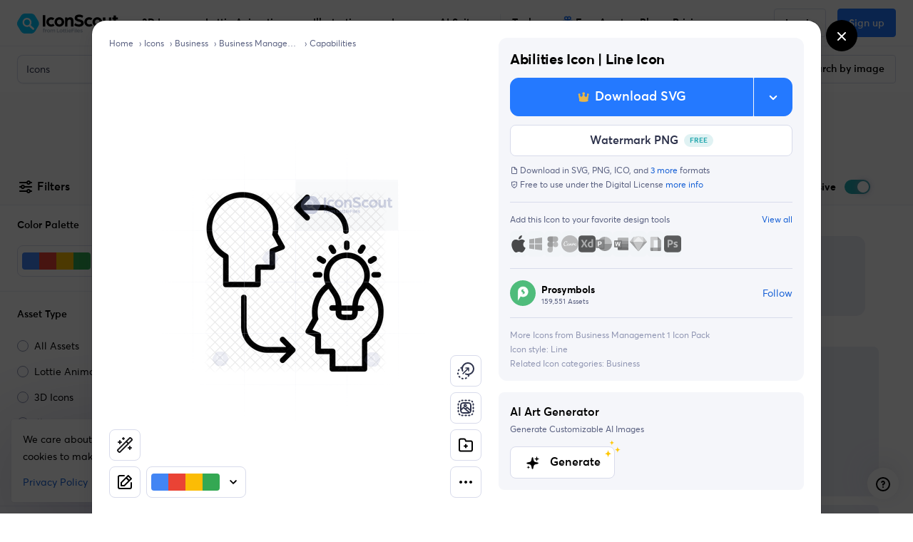

--- FILE ---
content_type: text/javascript
request_url: https://cdna.iconscout.com/3953d1c.modern.js
body_size: 7188
content:
(window.webpackJsonp=window.webpackJsonp||[]).push([[77,468,799],{1315:function(t,e,r){var content=r(1491);content.__esModule&&(content=content.default),"string"==typeof content&&(content=[[t.i,content,""]]),content.locals&&(t.exports=content.locals);(0,r(34).default)("01823088",content,!0,{sourceMap:!1})},1393:function(t,e,r){t.exports=r.p+"img/plus-picker.01c5e9f.png"},1412:function(t,e){function r(e){return t.exports=r="function"==typeof Symbol&&"symbol"==typeof Symbol.iterator?function(t){return typeof t}:function(t){return t&&"function"==typeof Symbol&&t.constructor===Symbol&&t!==Symbol.prototype?"symbol":typeof t},t.exports.__esModule=!0,t.exports.default=t.exports,r(e)}t.exports=r,t.exports.__esModule=!0,t.exports.default=t.exports},1438:function(t,e,r){"use strict";e.a={data:()=>({unsubscribe:null}),destroyed(){this.stopWatch()},methods:{startWatch(){this.unsubscribe||(this.unsubscribe=this.$store.subscribe(((t,e)=>{"settings/setPaletteId"===t.type&&this.$nextTick((()=>{this.onPaletteSelected(e)})),"brandPalettes/setAll"===t.type&&this.$nextTick((()=>{this.onPalettesLoaded(e)}))})))},stopWatch(){this.unsubscribe&&this.unsubscribe(),this.unsubscribe=null},onPalettesLoaded(){},onPaletteSelected(){}}}},1471:function(t,e,r){"use strict";r.r(e);var n={components:{Lottie:r(194).default},props:{width:{type:Number,default:null},height:{type:Number,default:null},observe:{type:Boolean,default:!0}}},o=r(1490),l=r(5);var component=Object(l.a)(n,(function(){var t=this,e=t._self._c;return e("div",{class:t.$style.container},[e("lottie",t._b({attrs:{width:t.width,height:t.height,observe:t.observe,"animation-name":"Loader",loop:""}},"lottie",t.$attrs,!1))],1)}),[],!1,(function(t){this.$style=o.default.locals||o.default}),null,null);e.default=component.exports},1490:function(t,e,r){"use strict";var n=r(1315),o=r.n(n);r.d(e,"default",(function(){return o.a}))},1491:function(t,e,r){var n=r(33)((function(i){return i[1]}));n.push([t.i,".container_V42UB{position:absolute;top:0;left:0;z-index:100;width:100%;height:100%;display:flex;align-items:center;justify-content:center}\n",""]),n.locals={container:"container_V42UB"},t.exports=n},1522:function(t,e,r){t.exports=r.p+"img/watermark.aec39ca.svg"},1527:function(t,e,r){var n=r(1412).default,o=r(1528);t.exports=function(t){var i=o(t,"string");return"symbol"==n(i)?i:i+""},t.exports.__esModule=!0,t.exports.default=t.exports},1528:function(t,e,r){var n=r(1412).default;t.exports=function(t,e){if("object"!=n(t)||!t)return t;var r=t[Symbol.toPrimitive];if(void 0!==r){var i=r.call(t,e||"default");if("object"!=n(i))return i;throw new TypeError("@@toPrimitive must return a primitive value.")}return("string"===e?String:Number)(t)},t.exports.__esModule=!0,t.exports.default=t.exports},1581:function(t,e,r){"use strict";r(20),r(25),r(199),r(200),r(171);var n={props:{canvasRef:{type:String,required:!0},canvasWidth:{type:Number,required:!0},canvasHeight:{type:Number,required:!0},preview:{type:String,required:!0},itemId:{type:Number,required:!0},showGridVariant:{type:Boolean,default:!1}},data:()=>({isRendering:!1}),watch:{preview(t){t&&this.renderSVGToCanvas(!0)},canvasWidth(){this.renderSVGToCanvas()}},mounted(){this.$el.addEventListener("contextmenu",(t=>{t.preventDefault()})),this.preview&&this.renderSVGToCanvas()},methods:{renderSVGToCanvas(){var t=arguments.length>0&&void 0!==arguments[0]&&arguments[0];if(this.isRendering){if(t)var e=this.$watch("isRendering",(t=>{t||(this.renderSVGToCanvas(),e())}))}else try{this.isRendering=!0;var canvas=this.$refs[this.canvasRef],r=canvas.getContext("2d"),n=window.devicePixelRatio||1;canvas.width=this.canvasWidth*n,canvas.height=this.canvasHeight*n,canvas.style.width="".concat(this.canvasWidth,"px"),canvas.style.height="".concat(this.canvasHeight,"px"),r.clearRect(0,0,this.canvasWidth,this.canvasHeight),r.setTransform(1,0,0,1,0,0),r.scale(n,n);var o=new Blob([this.preview],{type:"image/svg+xml"}),l=URL.createObjectURL(o),c=(new DOMParser).parseFromString(this.preview,"text/xml").childNodes[0].viewBox.baseVal,d=c.width,h=c.height,m=this.canvasWidth/d,v=this.canvasHeight/h,f=Math.min(m,v),w=(this.canvasWidth-d*f)/2,y=(this.canvasHeight-h*f)/2,img=new Image;img.onload=()=>{r.drawImage(img,w,y,d*f,h*f),URL.revokeObjectURL(l),this.isRendering=!1},img.src=l}catch(t){console.error("Error rendering SVG to canvas:",t),this.$sentry.withScope((e=>{e.setExtra("data",{itemId:this.itemId,preview:this.preview}),this.$sentry.captureException(new Error("Error rendering SVG to canvas: ".concat(t)))})),this.isRendering=!1}}}},o=n,l=r(5),component=Object(l.a)(o,(function(){var t=this;return(0,t._self._c)("canvas",{ref:t.canvasRef,attrs:{id:t.canvasRef}})}),[],!1,null,null,null);e.a=component.exports},1760:function(t,e,r){t.exports=r.p+"img/featured.80c46c1.svg"},1878:function(t,e){},1879:function(t,e){},1968:function(t,e,r){var n=r(1527);t.exports=function(t,e,r){return(e=n(e))in t?Object.defineProperty(t,e,{value:r,enumerable:!0,configurable:!0,writable:!0}):t[e]=r,t},t.exports.__esModule=!0,t.exports.default=t.exports},1993:function(t,e,r){"use strict";var n={props:{size:{type:String,default:"1em"}}},o=r(5),component=Object(o.a)(n,(function(){var t=this,e=t._self._c;return e("svg",t._b({staticClass:"ui-svg-inline",attrs:{width:t.size,height:t.size,xmlns:"http://www.w3.org/2000/svg",viewBox:"0 0 24 24",fill:"currentColor"}},"svg",t.$attrs,!1),[e("path",{attrs:{d:"M17,11H9.41l3.3-3.29a1,1,0,1,0-1.42-1.42l-5,5a1,1,0,0,0-.21.33,1,1,0,0,0,0,.76,1,1,0,0,0,.21.33l5,5a1,1,0,0,0,1.42,0,1,1,0,0,0,0-1.42L9.41,13H17a1,1,0,0,0,0-2Z"}})])}),[],!1,null,null,null);e.a=component.exports},2071:function(t,e,r){"use strict";var n={props:{size:{type:String,default:"1em"}}},o=r(5),component=Object(o.a)(n,(function(){var t=this,e=t._self._c;return e("svg",t._b({staticClass:"ui-svg-inline",attrs:{width:t.size,height:t.size,xmlns:"http://www.w3.org/2000/svg",viewBox:"0 0 24 24",fill:"currentColor"}},"svg",t.$attrs,!1),[e("path",{attrs:{d:"M12,10c-1.1,0-2,0.9-2,2s0.9,2,2,2s2-0.9,2-2S13.1,10,12,10z M12,7c1.1,0,2-0.9,2-2s-0.9-2-2-2s-2,0.9-2,2S10.9,7,12,7z M12,17c-1.1,0-2,0.9-2,2s0.9,2,2,2s2-0.9,2-2S13.1,17,12,17z"}})])}),[],!1,null,null,null);e.a=component.exports},2088:function(t,e){function r(t,e,r,n,o,a,l){try{var i=t[a](l),u=i.value}catch(t){return void r(t)}i.done?e(u):Promise.resolve(u).then(n,o)}t.exports=function(t){return function(){var e=this,n=arguments;return new Promise((function(o,l){var a=t.apply(e,n);function c(t){r(a,o,l,c,d,"next",t)}function d(t){r(a,o,l,c,d,"throw",t)}c(void 0)}))}},t.exports.__esModule=!0,t.exports.default=t.exports},2326:function(t,e,r){"use strict";var n=r(36),o=Math.hypot,l=Math.abs,c=Math.sqrt;n({target:"Math",stat:!0,arity:2,forced:!!o&&o(1/0,NaN)!==1/0},{hypot:function(t,e){for(var r,div,n=0,i=0,o=arguments.length,d=0;i<o;)d<(r=l(arguments[i++]))?(n=n*(div=d/r)*div+1,d=r):n+=r>0?(div=r/d)*div:r;return d===1/0?1/0:d*c(n)}})},2660:function(t,e,r){"use strict";var n={props:{size:{type:String,default:"1em"}}},o=r(5),component=Object(o.a)(n,(function(){var t=this,e=t._self._c;return e("svg",t._b({staticClass:"ui-svg-inline",attrs:{width:t.size,height:t.size,xmlns:"http://www.w3.org/2000/svg",viewBox:"0 0 24 24",fill:"currentColor"}},"svg",t.$attrs,!1),[e("path",{attrs:{d:"M21,11a1,1,0,0,0-1,1,8.05,8.05,0,1,1-2.22-5.5h-2.4a1,1,0,0,0,0,2h4.53a1,1,0,0,0,1-1V3a1,1,0,0,0-2,0V4.77A10,10,0,1,0,22,12,1,1,0,0,0,21,11Z"}})])}),[],!1,null,null,null);e.a=component.exports},3080:function(t,e,r){"use strict";var n={props:{size:{type:String,default:"1em"}}},o=r(5),component=Object(o.a)(n,(function(){var t=this,e=t._self._c;return e("svg",t._b({staticClass:"ui-svg-inline",attrs:{width:t.size,height:t.size,xmlns:"http://www.w3.org/2000/svg",viewBox:"0 0 24 24",fill:"currentColor"}},"svg",t.$attrs,!1),[e("path",{attrs:{d:"M10,18a1,1,0,0,0,1-1V11a1,1,0,0,0-2,0v6A1,1,0,0,0,10,18ZM20,6H16V5a3,3,0,0,0-3-3H11A3,3,0,0,0,8,5V6H4A1,1,0,0,0,4,8H5V19a3,3,0,0,0,3,3h8a3,3,0,0,0,3-3V8h1a1,1,0,0,0,0-2ZM10,5a1,1,0,0,1,1-1h2a1,1,0,0,1,1,1V6H10Zm7,14a1,1,0,0,1-1,1H8a1,1,0,0,1-1-1V8H17Zm-3-1a1,1,0,0,0,1-1V11a1,1,0,0,0-2,0v6A1,1,0,0,0,14,18Z"}})])}),[],!1,null,null,null);e.a=component.exports},3081:function(t,e,r){"use strict";var n={props:{size:{type:String,default:"1em"}}},o=r(5),component=Object(o.a)(n,(function(){var t=this,e=t._self._c;return e("svg",t._b({staticClass:"ui-svg-inline",attrs:{width:t.size,height:t.size,xmlns:"http://www.w3.org/2000/svg",viewBox:"0 0 24 24",fill:"currentColor"}},"svg",t.$attrs,!1),[e("path",{attrs:{d:"M22,7.24a1,1,0,0,0-.29-.71L17.47,2.29A1,1,0,0,0,16.76,2a1,1,0,0,0-.71.29L13.22,5.12h0L2.29,16.05a1,1,0,0,0-.29.71V21a1,1,0,0,0,1,1H7.24A1,1,0,0,0,8,21.71L18.87,10.78h0L21.71,8a1.19,1.19,0,0,0,.22-.33,1,1,0,0,0,0-.24.7.7,0,0,0,0-.14ZM6.83,20H4V17.17l9.93-9.93,2.83,2.83ZM18.17,8.66,15.34,5.83l1.42-1.41,2.82,2.82Z"}})])}),[],!1,null,null,null);e.a=component.exports},3082:function(t,e,r){"use strict";var n={props:{size:{type:String,default:"1em"}}},o=r(5),component=Object(o.a)(n,(function(){var t=this,e=t._self._c;return e("svg",t._b({staticClass:"ui-svg-inline",attrs:{width:t.size,height:t.size,xmlns:"http://www.w3.org/2000/svg",viewBox:"0 0 24 24",fill:"currentColor"}},"svg",t.$attrs,!1),[e("path",{attrs:{d:"M12,2A10,10,0,1,0,22,12,10,10,0,0,0,12,2Zm0,18a8,8,0,1,1,8-8A8,8,0,0,1,12,20Zm4-9H13V8a1,1,0,0,0-2,0v3H8a1,1,0,0,0,0,2h3v3a1,1,0,0,0,2,0V13h3a1,1,0,0,0,0-2Z"}})])}),[],!1,null,null,null);e.a=component.exports},3523:function(t,e,r){var content=r(4682);content.__esModule&&(content=content.default),"string"==typeof content&&(content=[[t.i,content,""]]),content.locals&&(t.exports=content.locals);(0,r(34).default)("949c0a1e",content,!0,{sourceMap:!1})},3905:function(t,e,r){t.exports=r.p+"img/exclusive-badge.55365ec.svg"},4322:function(t,e,r){var content=r(6090);content.__esModule&&(content=content.default),"string"==typeof content&&(content=[[t.i,content,""]]),content.locals&&(t.exports=content.locals);(0,r(34).default)("d03631da",content,!0,{sourceMap:!1})},4681:function(t,e,r){"use strict";var n=r(3523),o=r.n(n);r.d(e,"default",(function(){return o.a}))},4682:function(t,e,r){var n=r(33)((function(i){return i[1]}));n.push([t.i,".container_WB9ko{position:relative;margin:0 auto}.container_WB9ko .scroller_u1kAq{width:100%;white-space:nowrap;overflow-y:auto;padding:0 .5rem;scrollbar-width:0}.container_WB9ko .scroller_u1kAq.yScroll_INT6O{scroll-snap-type:y mandatory}.container_WB9ko .scroller_u1kAq::-webkit-scrollbar{width:0 !important;height:0 !important}.container_WB9ko .scroller_u1kAq ul>li{scroll-margin:30px;scroll-snap-align:start;scroll-snap-stop:normal}.container_WB9ko .scroller_u1kAq .top_6v-HM{position:absolute;z-index:11;top:-50px;left:50%;transform:translateX(-50%);border-radius:50%}.container_WB9ko .scroller_u1kAq .bottom_laz30{position:absolute;z-index:11;bottom:-50px;left:50%;transform:translateX(-50%);border-radius:50%}.container_WB9ko .scroller_u1kAq.noControls_ns74K .shadowTop_kp1yb,.container_WB9ko .scroller_u1kAq.noControls_ns74K .shadowBottom_JcaO5{display:none}\n",""]),n.locals={container:"container_WB9ko",scroller:"scroller_u1kAq",yScroll:"yScroll_INT6O",top:"top_6v-HM",bottom:"bottom_laz30",noControls:"noControls_ns74K",shadowTop:"shadowTop_kp1yb",shadowBottom:"shadowBottom_JcaO5"},t.exports=n},4758:function(t,e,r){"use strict";var n=r(6),o=r(7),l=(r(30),r(20),r(40),r(25),r(1671)),c=r(1471),d=r(1438),h=r(1581);function m(t,e){var r=Object.keys(t);if(Object.getOwnPropertySymbols){var n=Object.getOwnPropertySymbols(t);e&&(n=n.filter((function(e){return Object.getOwnPropertyDescriptor(t,e).enumerable}))),r.push.apply(r,n)}return r}var v={components:{Loader:c.default,CanvasRenderer:h.a},mixins:[d.a],props:{item:{type:Object,default:()=>{}},size:{type:Number,default:256},source:{type:String,default:null},shouldApplyBrandPalette:{type:Boolean,default:!0}},data:()=>({originalContent:null,brandedContent:null,editorInstance:null,initiatedWithBrandColor:!1,isLoading:!0,disableTimeTravel:!0}),computed:{preview(){return this.brandedContent||this.originalContent},id(){return"pdpColorEditor-".concat(this.item.id).concat(this.source?"-".concat(this.source):"")},canvasWidth(){return this.size},canvasHeight(){return this.size},selectedBrandPalette(){return this.$store.getters["brandPalettes/selectedPalette"]},currentModal(){return this.$modal&&this.$modal.currentModal?this.$modal.currentModal.id:null}},watch:{currentModal(t,e){["modalEditIcon","modalItemPreview",null].includes(t)&&["modalEditIcon","modalItemPreview",null].includes(e)&&(this.unsubscribe?this.stopWatch():(this.onPaletteSelected(),this.startWatch()))},preview(t){t&&this.$emit("updatePreview",t)}},created(){this.startWatch()},mounted(){var t=this;return Object(o.a)((function*(){try{var e="icon"===t.item.asset?t.item.urls.original:t.item.urls.svg,{data:data}=yield t.$axios(e,{withCredentials:!1});if(!data)return void t.$emit("disableBrandedPreview");t.originalContent=yield Object(l.processSvg)(data,function(t){for(var e=1;e<arguments.length;e++){var r=null!=arguments[e]?arguments[e]:{};e%2?m(Object(r),!0).forEach((function(e){Object(n.a)(t,e,r[e])})):Object.getOwnPropertyDescriptors?Object.defineProperties(t,Object.getOwnPropertyDescriptors(r)):m(Object(r)).forEach((function(e){Object.defineProperty(t,e,Object.getOwnPropertyDescriptor(r,e))}))}return t}({},"illustration"===t.item.asset&&{mergePaths:!1})),t.selectedBrandPalette&&t.shouldApplyBrandPalette&&(t.apply(),t.initiatedWithBrandColor=!0),t.preview&&t.$emit("updatePreview",t.preview)}catch(e){console.error(e),t.$sentry.captureException(e),t.$emit("disableBrandedPreview")}finally{t.isLoading=!1}}))()},methods:{onPalettesLoaded(){!this.initiatedWithBrandColor&&this.selectedBrandPalette&&this.shouldApplyBrandPalette&&this.apply()},onPaletteSelected(){this.selectedBrandPalette&&this.shouldApplyBrandPalette?this.apply():this.brandedContent=null},apply(){var t=this;return Object(o.a)((function*(){t.editorInstance||(t.editorInstance=new l.Editor),t.brandedContent=yield t.editorInstance.getBrandSvg(t.originalContent,t.selectedBrandPalette.colors)}))()},onLargePreview(){"illustration"===this.item.asset&&this.$modal.open({id:"modalItemPreviewFs",component:Promise.all([r.e(0),r.e(381)]).then(r.bind(null,6298)),props:{item:this.item,brandPreview:this.preview,selectedPreviewIndex:this.selectedPreviewIndex},options:{modalOnModal:!0}})}}},f=v,w=r(5),component=Object(w.a)(f,(function(){var t=this,e=t._self._c;return e("div",{on:{click:t.onLargePreview}},[t.isLoading?e("loader",{attrs:{width:200,height:200}}):!t.isLoading&&t.preview?e("canvas-renderer",{attrs:{"canvas-ref":t.id,"canvas-width":t.canvasWidth,"canvas-height":t.canvasHeight,preview:t.preview,"item-id":t.item.id}}):t._e()],1)}),[],!1,null,null,null);e.a=component.exports},4759:function(t,e,r){"use strict";var n=r(1292),o=r(1286),l={components:{UilAngleUp:n.a,UilAngleDown:o.a},props:{noControls:{type:Boolean,default:!1},compressed:{type:Boolean,default:!1}},data:()=>({canScrollUp:!1,canScrollDown:!1}),mounted(){this.$nextTick((()=>{this.$refs.scroller&&this.setNextPrev()}))},methods:{setNextPrev(){this.canScrollUp=this.$refs.scroller.scrollTop>0,this.canScrollDown=this.$refs.scroller.scrollTop+this.$refs.scroller.offsetHeight<this.$refs.scroller.scrollHeight},swipeUp(){var t=this.$refs.scroller.clientHeight-Math.round(this.$refs.scroller.clientHeight/4);this.$refs.scroller.scrollTo({top:this.$refs.scroller.scrollTop-t,behavior:"smooth"}),window.setTimeout((()=>{this.setNextPrev()}),200)},swipeDown(){var t=this.$refs.scroller.clientHeight-Math.round(this.$refs.scroller.clientHeight/4);this.$refs.scroller.scrollTo({top:this.$refs.scroller.scrollTop+t,behavior:"smooth"}),window.setTimeout((()=>{this.setNextPrev()}),200)}}},c=r(4681),d=r(5);var component=Object(d.a)(l,(function(){var t=this,e=t._self._c;return e("div",{class:t.$style.container},[e("div",{ref:"scroller",class:[t.$style.scroller,t.$style.yScroll,{"py-0":t.compressed,[t.$style.noControls]:t.noControls}],on:{scroll:t.setNextPrev}},[t._t("default"),t._v(" "),e("div",[t.canScrollUp?e("div",{class:t.$style.shadowTop},[e("button",{class:["btn btn-zero btn-icon",t.$style.top],attrs:{type:"button"},on:{click:t.swipeUp}},[e("uil-angle-up")],1)]):t._e(),t._v(" "),t.canScrollDown?e("div",{class:t.$style.shadowBottom},[e("button",{class:["btn btn-zero btn-icon",t.$style.bottom],attrs:{type:"button"},on:{click:t.swipeDown}},[e("uil-angle-down")],1)]):t._e()])],2)])}),[],!1,(function(t){this.$style=c.default.locals||c.default}),null,null);e.a=component.exports},6089:function(t,e,r){"use strict";var n=r(4322),o=r.n(n);r.d(e,"default",(function(){return o.a}))},6090:function(t,e,r){var n=r(33),o=r(387),l=r(1522),c=n((function(i){return i[1]})),d=o(l);c.push([t.i,".container_RWxEI{background-color:#fff;padding:0 1.5rem;min-height:37.8rem;height:calc(100% - 64px);position:relative}.container_RWxEI.styleContainer_gjdAV{min-height:37.8rem;height:calc(100% - 64px)}@media (max-width: 1023.98px){.container_RWxEI{height:400px;padding:1.25rem}}.container_RWxEI .styles_jKCvE{position:absolute;top:50%;transform:translateY(-50%);left:1.5rem;z-index:10}.container_RWxEI .styles_jKCvE .scrollableStyles_Tzacw{padding:0;margin:0;max-height:250px}.container_RWxEI .styles_jKCvE .scrollableStyles_Tzacw .item_rsXbZ{display:block;border:1px solid #EBEDF5;border-radius:8px;padding:.5rem;position:relative;background-color:#fff}@media (max-width: 1023.98px){.container_RWxEI .styles_jKCvE .scrollableStyles_Tzacw .item_rsXbZ{padding:.25rem}}.container_RWxEI .styles_jKCvE .scrollableStyles_Tzacw .item_rsXbZ.active_MAlvJ{background-color:#EBEDF5}.container_RWxEI .styles_jKCvE .scrollableStyles_Tzacw .item_rsXbZ.active_MAlvJ::before{content:\"\";position:absolute;display:block;height:6px;width:6px;transform:rotateZ(45deg);border-top:3px solid #EBEDF5;border-right:3px solid #EBEDF5;border-bottom:3px solid transparent;border-left:3px solid transparent;right:-4px;top:50%;transform:translateY(-50%) rotateZ(45deg);margin-left:-2px}.container_RWxEI .badges_YJ1V8{position:absolute;top:0;left:1.5rem;z-index:15}.container_RWxEI .badges_YJ1V8.highTop_JD2LP{top:1.5rem}@media (max-width: 1023.98px){.container_RWxEI .badges_YJ1V8{display:none}}.container_RWxEI .previewContainer_R6DGf{position:absolute;top:0;left:0;right:0;bottom:0}.container_RWxEI .previewContainer_R6DGf.darkBg_DsA7h{background:#1C2033}.container_RWxEI .previewContainer_R6DGf .preview_NfJLC{position:absolute;top:0;left:0;right:0;bottom:0;display:flex;align-items:center;justify-content:center}@media (max-width: 1023.98px){.container_RWxEI .previewContainer_R6DGf .preview_NfJLC{padding-bottom:6rem}}.container_RWxEI .previewContainer_R6DGf .preview_NfJLC>img{transition:all 0.2s ease-in-out;pointer-events:none}.container_RWxEI .previewContainer_R6DGf .watermark_r\\+pHU:before{position:absolute;content:'';background-image:url("+d+");background-repeat:no-repeat;background-position:center;opacity:0.7;width:100%;height:100%;pointer-events:none;z-index:1020}.container_RWxEI .brandColor_zxvF5{position:absolute;bottom:0;left:1.5rem;z-index:11}@media (max-width: 1023.98px){.container_RWxEI .brandColor_zxvF5{display:none}}.container_RWxEI .brandColor_zxvF5.hasEditorBtn_ItTOk{left:calc(2rem + 44px)}.container_RWxEI .copyToClipboardBtn_42Wir{position:absolute;right:1.5rem;bottom:0;z-index:11}\n",""]),c.locals={container:"container_RWxEI",styleContainer:"styleContainer_gjdAV",styles:"styles_jKCvE",scrollableStyles:"scrollableStyles_Tzacw",item:"item_rsXbZ",active:"active_MAlvJ",badges:"badges_YJ1V8",highTop:"highTop_JD2LP",previewContainer:"previewContainer_R6DGf",darkBg:"darkBg_DsA7h",preview:"preview_NfJLC",watermark:"watermark_r+pHU",brandColor:"brandColor_zxvF5",hasEditorBtn:"hasEditorBtn_ItTOk",copyToClipboardBtn:"copyToClipboardBtn_42Wir"},t.exports=c},6572:function(t,e,r){"use strict";r.r(e);r(30),r(46);var n=r(6),o=r(7),l=(r(40),r(1308),r(1324)),c=r.n(l),d=r(135),h=r(73),m=r(51),v=r(1436),f=r(1579),label=r(1449),w=r(1466),y=r(4758),_=r(4759);function x(t,e){var r=Object.keys(t);if(Object.getOwnPropertySymbols){var n=Object.getOwnPropertySymbols(t);e&&(n=n.filter((function(e){return Object.getOwnPropertyDescriptor(t,e).enumerable}))),r.push.apply(r,n)}return r}function $(t){for(var e=1;e<arguments.length;e++){var r=null!=arguments[e]?arguments[e]:{};e%2?x(Object(r),!0).forEach((function(e){Object(n.a)(t,e,r[e])})):Object.getOwnPropertyDescriptors?Object.defineProperties(t,Object.getOwnPropertyDescriptors(r)):x(Object(r)).forEach((function(e){Object.defineProperty(t,e,Object.getOwnPropertyDescriptor(r,e))}))}return t}var C={components:{BrandPaletteButton:w.a,SvgBrandPreview:y.a,VerticalScroll:_.a},mixins:[m.a,f.a,v.a,label.a],props:{item:{type:Object,default:()=>{}},items:{type:Array,default:()=>[]},brandClient:{type:String,default:null},hasEditorBtn:{type:Boolean,default:!1}},data:()=>({isLoading:!1,isCopied:!1,showBrandedItem:!0}),computed:{isBranded(){var t;return this.isLoggedIn&&(null===(t=this.item.urls.original)||void 0===t?void 0:t.includes(".svg"))},currentPreview(){return Object(h.d)({url:this.item.urls.png_256})},current2xPreview(){return"".concat(Object(h.d)({url:this.item.urls.png_512})||Object(h.d)({url:this.item.urls.png_256})," 2x")},showWatermark(){return!this.canItemDownload(this.item)}},watch:{"item.id"(t){this.isBranded&&t&&(this.showBrandedItem=!1,this.$nextTick((()=>{this.showBrandedItem=!0})))},showBrandedItem(t){this.$nuxt.$emit("show-branded-item-changed",t)},isLoading(t){this.$nuxt.$emit("copy-asset-loading",t)},isCopied(t){this.$nuxt.$emit("copied-asset",t)}},mounted(){this.$nuxt.$on("copy-file",this.onCopy)},beforeDestroy(){this.$nuxt.$off("copy-file")},methods:{generateSrcSetPx:h.c,generateMultipleFormats:h.a,onCopy(){var t=this;return Object(o.a)((function*(){if(t.handleDownload({name:"pdp-preview",action:"copy",canBranded:!0,extraTrackingData:{format:"svg"}},{openPricingInNewTab:!0,setIsLoading:e=>{t.isLoading=!!e}})){t.isLoading=!0;var e=yield t.preDownload({format:"svg",canBeBranded:!0,downloadUrl:!0,nuxtLoader:!1,location:"pdp-purchase",action:"copy"});if(e)fetch(e).then((t=>t.text())).then((e=>{c()(e),t.isCopied=!0,setTimeout((()=>{t.isCopied=!1}),3e3)})).catch((e=>{console.error(e),t.toastMessage("Failed to copy file")})).finally((()=>{t.isLoading=!1}));else{t.isLoading=!1;var r="Failed to fetch URL";console.error(r),t.toastMessage(r)}}}))()},toastMessage(title){this.$root.$bvToast.toast(title,{title:title,variant:"danger",toaster:"b-toaster-bottom-center",solid:!1,noAutoHide:!1,bodyClass:"d-none"})},onClickStyle(t){var e;t.id!==this.item.id&&(this.$analytics.track("click",{route_name:this.$route.name,route_path:this.$route.path,location:"item-preview-similar-style",action:"product-click",data:$({list:"similar-styles"},Object(d.b)(this,{item:this.item,canBranded:!0}))}),this.$emit("fetch-style",t),"modal"===(null===(e=window.history.state)||void 0===e?void 0:e.type)?window.history.replaceState({type:"modal"},null,this.itemRouter(t).href):window.history.pushState({type:"page"},null,this.itemRouter(t).href))}}},B=r(6089),P=r(5);var component=Object(P.a)(C,(function(){var t,e=this,n=e._self._c;return n("div",{class:[e.$style.container,e.items.length>1?e.$style.styleContainer:null]},[e.items.length>1?n("div",{class:e.$style.styles},[n("vertical-scroll",[n("ul",{class:e.$style.scrollableStyles},e._l(e.items,(function(t,r){return n("li",{key:r,staticClass:"d-block mb-2-5"},[n("a",{directives:[{name:"track",rawName:"v-track",value:{event:"productClick",data:{id:t.id,name:t.name,asset:t.asset,product_type:"item",price:t.payable_price,list:"similar-styles",from_id:e.item.id}},expression:"{\n              event: 'productClick',\n              data: {\n                id: icon.id,\n                name: icon.name,\n                asset: icon.asset,\n                product_type: 'item',\n                price: icon.payable_price,\n                list: 'similar-styles',\n                from_id: item.id,\n              },\n            }"}],class:[e.$style.item,e.item.id===t.id?e.$style.active:null],attrs:{href:e.itemRouter(t).href,title:t.name},on:{click:function(r){return r.preventDefault(),e.onClickStyle(t)}}},[n("picture",[n("source",e._b({},"source",e.generateMultipleFormats({url:t.urls.png_64||t.urls.png_256}),!1)),e._v(" "),n("img",e._b({attrs:{alt:t.name,width:"32",height:"32"}},"img",e.generateSrcSetPx({url:t.urls.png_64||t.urls.png_256,format:"webp"}),!1))])])])})),0)])],1):e._e(),e._v(" "),e.item.additional_informations&&e.item.additional_informations.iconscout_exclusive?n("div",{class:[e.$style.badges,{[e.$style.highTop]:"pdp-modal"!==e.brandClient}],attrs:{"data-balloon":e.$t("common.iconscout_exclusive"),"data-balloon-pos":"right"}},[n("img",{attrs:{src:r(3905),alt:e.$t("common.iconscout_exclusive"),height:"64"}})]):e.item.featured?n("div",{class:[e.$style.badges,{[e.$style.highTop]:"pdp-modal"!==e.brandClient}],attrs:{"data-balloon":e.$tc("common.featured_asset"),"data-balloon-pos":"right"}},[n("img",{attrs:{src:r(1760),alt:e.$tc("common.featured_asset"),height:"64"}})]):e._e(),e._v(" "),n("div",{class:[e.$style.previewContainer,e.item.additional_informations&&"dark"===e.item.additional_informations.background_type?e.$style.darkBg:null]},[n("div",{class:[e.$style.preview,e.showWatermark?e.$style.watermark:null]},[e.isBranded&&e.showBrandedItem?n("svg-brand-preview",{attrs:{item:e.item},on:{disableBrandedPreview:function(t){e.showBrandedItem=!1},updatePreview:function(t){return e.$emit("updatePreview",t)}}}):n("picture",[n("source",e._b({},"source",e.generateMultipleFormats({url:e.item.urls.png_512||e.item.urls.png_256,w:256}),!1)),e._v(" "),n("img",e._b({key:e.item.id,attrs:{alt:e.name,width:"256"}},"img",e.generateSrcSetPx({url:e.item.urls.png_256,format:"webp",w:256}),!1))])],1)]),e._v(" "),e.showBrandedItem?n("div",{class:[e.$style.brandColor,{[e.$style.hasEditorBtn]:e.hasEditorBtn}]},[n("brand-palette-button",{attrs:{reduced:"","tooltip-position":"up","brand-client":e.brandClient,enable:e.isLoggedIn&&(null===(t=e.item.urls.original)||void 0===t?void 0:t.includes(".svg")),params:{slug:e.item.identifier||e.item.slug,asset:e.item.asset,query:e.item.tags.length>0?e.item.tags[0].slug:null}}})],1):e._e()])}),[],!1,(function(t){this.$style=B.default.locals||B.default}),null,null);e.default=component.exports}}]);
